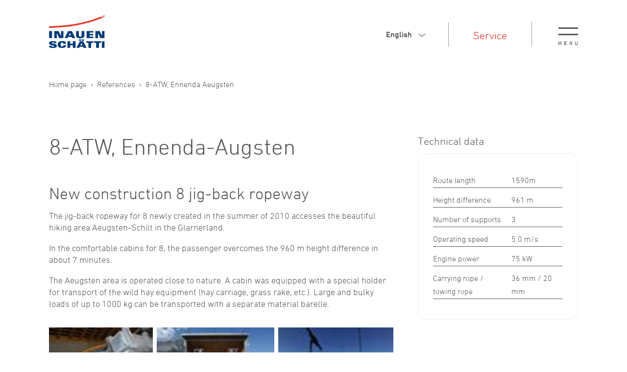

--- FILE ---
content_type: image/svg+xml
request_url: http://www.seilbahnen.ch/wGlobal/wGlobal/layout/images/logo.svg
body_size: 1041
content:
<svg xmlns="http://www.w3.org/2000/svg" viewBox="0 0 93.54 54.76"><title>Element 1logo</title><path d="M.2,26.58H5.14V38.31H.2Z" style="fill:#003a78"/><path d="M8.87,26.58H16.1l3.95,7.86h.05V26.58h4.29V38.31h-7L13.2,30h0v8.35H8.87Z" style="fill:#003a78"/><path d="M32.22,26.58h6.16l6,11.73H38.91l-.86-2H32l-.91,2H26.24Zm4.68,7.21L35.08,29.7l-1.9,4.09Z" style="fill:#003a78"/><path d="M45.53,26.58H50.3V33c0,2.25.78,2.94,2.28,2.94s2.27-.69,2.27-2.94V26.58h4.68v6.86c0,1.85-.35,2.63-1.12,3.42-1.18,1.24-3.23,1.76-5.88,1.76s-4.7-.52-5.88-1.76c-.77-.79-1.12-1.57-1.12-3.42Z" style="fill:#003a78"/><path d="M63.29,26.58H74.54v2.47H68.07v2.16h6.06v2.47H68.07v2.16H74.6v2.47H63.29Z" style="fill:#003a78"/><path d="M78,26.58h7.23l4,7.86h0V26.58h4.29V38.31h-7L82.33,30h0v8.35H78Z" style="fill:#003a78"/><path d="M4.69,51a1.89,1.89,0,0,0,.43,1.33,1.78,1.78,0,0,0,1.32.44c.95,0,2-.23,2-1.11a.77.77,0,0,0-.2-.5c-.62-.69-5.84-1.21-7.31-2.5a2.49,2.49,0,0,1-.77-1.9c0-2.4,2.19-3.47,6.57-3.47,4.65,0,6.06,1.29,6.12,3.54H8.31a1.42,1.42,0,0,0-.56-1.21,2.26,2.26,0,0,0-1.34-.3c-1,0-1.49.36-1.49.92a.68.68,0,0,0,.2.5c.71.68,5.77,1.17,7.22,2.47a2.52,2.52,0,0,1,.87,2c0,2.16-1.91,3.56-6.9,3.56C.38,54.76.09,53,0,51Z" style="fill:#003a78"/><path d="M23.93,47.59c-.12-1.34-.7-2-1.94-2-1.79,0-2.39,1.55-2.39,3.36s.6,3.36,2.39,3.36a1.86,1.86,0,0,0,2.12-2.06H28.8a3.6,3.6,0,0,1-1,2.76c-1.23,1.18-3.38,1.7-5.72,1.7-5.49,0-7.29-2.26-7.29-5.76,0-2.59,1.17-5.75,7.29-5.75,2.74,0,4.64.51,5.6,1.42.68.65.91,1.32.92,2.92Z" style="fill:#003a78"/><path d="M31,43.54h4.61v4h4.55v-4h4.61V54.47H40.12V50.24H35.57v4.23H31Z" style="fill:#003a78"/><path d="M51.85,43.54h5.74l5.57,10.93H58.09l-.8-1.82H51.64l-.85,1.82H46.28Zm-1.39-3h3.63v2.12H50.46Zm5.75,9.71-1.7-3.82-1.77,3.82Zm-.85-9.71H59v2.12H55.36Z" style="fill:#003a78"/><path d="M66.21,46.2H62.62V43.54H74.4V46.2H70.81v8.27h-4.6Z" style="fill:#003a78"/><path d="M79.33,46.2H75.74V43.54H87.52V46.2H83.93v8.27h-4.6Z" style="fill:#003a78"/><path d="M88.94,43.54h4.6V54.47h-4.6Z" style="fill:#003a78"/><path d="M88.55,2C60.08,13.28,35.54,17.35.18,18.65v2.76c35.16-1.28,60-5.34,88.37-16.43Z" style="fill:#e63329"/><path d="M89.06,1.82v3q2.22-.87,4.47-1.8V0C92,.63,90.54,1.23,89.06,1.82Z" style="fill:#e63329"/><polygon points="91.73 3.41 91.73 1.12 90.9 1.47 90.89 3.76 91.73 3.41" style="fill:#fff"/><polygon points="89.76 2.58 89.75 3.39 92.81 2.24 92.81 1.43 89.76 2.58" style="fill:#fff"/></svg>